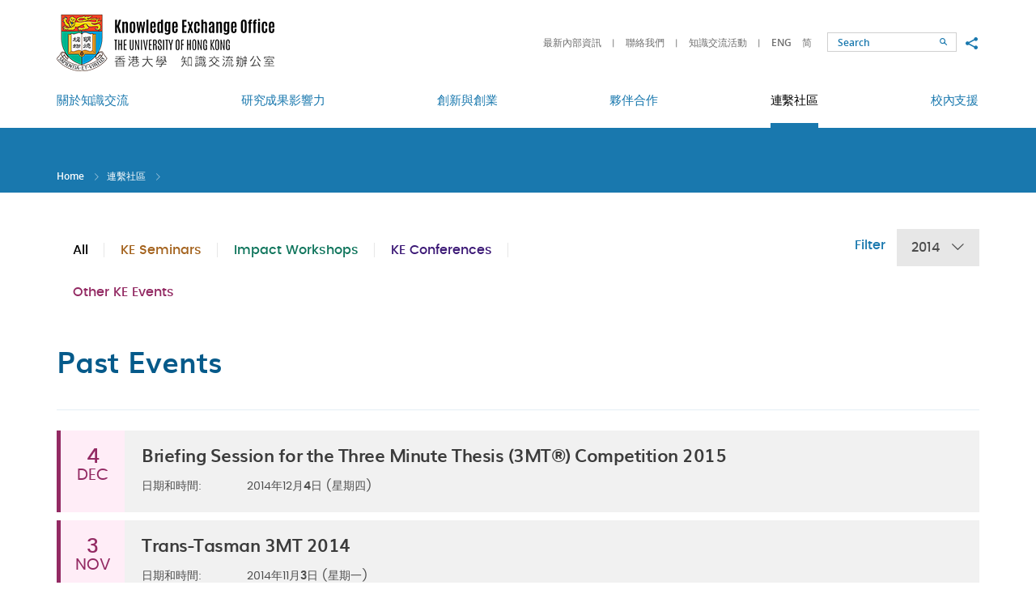

--- FILE ---
content_type: text/html; charset=utf-8
request_url: https://www.ke.hku.hk/tc/event/other-ke-events/2014/page
body_size: 35907
content:
<!DOCTYPE html>
<!--[if lte IE 9]>     <html class="no-js ie9lang-tc" lang="zh-hk"> <![endif]-->
<!--[if gt IE 9]><!--> <html class="no-jslang-tc" lang="zh-hk"> <!--<![endif]-->
<head><meta charset="utf-8">
<meta content="IE=edge" http-equiv="X-UA-Compatible"><meta name="viewport" content="width=device-width, initial-scale=1, shrink-to-fit=no">
<link rel="apple-touch-icon" sizes="180x180" href="/assets/img/apple-touch-icon.png">
<link rel="icon" type="image/png" href="/assets/img/favicon-32x32.png" sizes="32x32">
<link rel="icon" type="image/png" href="/assets/img/favicon-16x16.png" sizes="16x16">
<link rel="manifest" href="/assets/img/manifest.json">
<link rel="shortcut icon" href="/assets/img/favicon.ico">
<meta name="msapplication-config" content="/assets/img/browserconfig.xml">
<meta name="theme-color" content="#ffffff">  <meta property="og:url" content="https://www.ke.hku.hk/tc/event/other-ke-events/2014/page" />  <meta name="twitter:card" content="summary" />  <meta name="twitter:image" content="https://www.ke.hku.hk/assets/img/u_shield.jpg" />  <meta property="og:image" content="https://www.ke.hku.hk/assets/img/u_shield.jpg" />  <meta property="og:image:width" content="1200" />  <meta property="og:image:height" content="630" /><base href="//www.ke.hku.hk/tc/" />
<!--[if lt IE 9]>
<script src="/assets/js/theorigo/base_href_fix.js" type="text/javascript"></script>
<![endif]-->
<title>知識交流活動 - 連繫社區 - HKU Knowledge Exchange</title>    <link rel="stylesheet" href="/assets/css/projectbase.css" media="all">    <link rel="stylesheet" href="/assets/css/print.css" media="print">    <script>
    window.ga=window.ga||function(){(ga.q=ga.q||[]).push(arguments)};ga.l=+new Date;      ga('create', 'UA-32831099-1', 'auto', {'name': 'tracker1'});
      ga('tracker1.require', 'eventTracker');
      ga('tracker1.require', 'outboundLinkTracker');
      ga('tracker1.require', 'urlChangeTracker');
      ga('tracker1.send', 'pageview');    </script>
    <script async src='https://www.google-analytics.com/analytics.js'></script>
    <script async src='/assets/lib/autotrack.js'></script><!--[if lt IE 9]>
<script src="/assets/js/lib/html5shiv.min.js" type="text/javascript"></script>
<![endif]--><script async src="/assets/js/lib/default.min.js"></script>
</head>

<body class="lang-tc "><div class="wrapper">
<a class="sr-only sr-only-focusable" id="skip-to-content" href="/tc/event/other-ke-events/2014/page#main">Skip to main content</a><!-- <header><ul class="menu__list menu__list--lv1"><li class="menu__item menu__item--lv1 has-sub lv1" ><a class="menu__link menu__link--lv1" href="/tc/about-ke" ><span class="text_lv1">關於知識交流</span></a><ul class="menu__list menu__list--lv2"><li class="menu__item menu__item--lv2" ><a class="menu__link menu__link--lv2" href="/tc/about-ke/hku-ke-strategy" ><span class="text_lv2">港大知識交流策略</span></a></li><li class="menu__item menu__item--lv2" ><a class="menu__link menu__link--lv2" href="/tc/about-ke/organizational-structure" ><span class="text_lv2">組織架構</span></a></li><li class="menu__item menu__item--lv2" ><a class="menu__link menu__link--lv2" href="/tc/about-ke/ke-office" ><span class="text_lv2">知識交流辦公室</span></a></li><li class="menu__item menu__item--lv2" ><a class="menu__link menu__link--lv2" href="/tc/story/video" ><span class="text_lv2">知識交流視頻</span></a></li><li class="menu__item menu__item--lv2" ><a class="menu__link menu__link--lv2" href="/tc/about-ke/hku-impact" ><span class="text_lv2">HKU Impact (eNews)</span></a></li></ul></li><li class="menu__item menu__item--lv1 has-sub lv1" ><a class="menu__link menu__link--lv1" href="/tc/research-impact" ><span class="text_lv1">研究成果影響力</span></a><ul class="menu__list menu__list--lv2"><li class="menu__item menu__item--lv2" ><a class="menu__link menu__link--lv2" href="/tc/story/impact" ><span class="text_lv2">研究影響實例</span></a></li><li class="menu__item menu__item--lv2" ><a class="menu__link menu__link--lv2" href="/tc/research-impact/impact-workshops" ><span class="text_lv2">研究影響工作坊</span></a></li><li class="menu__item menu__item--lv2" ><a class="menu__link menu__link--lv2" href="/tc/research-impact/honours-and-awards" ><span class="text_lv2">榮譽及獎項</span></a></li><li class="menu__item menu__item--lv2" ><a class="menu__link menu__link--lv2" href="/tc/research-impact/media-coverage" ><span class="text_lv2">傳媒焦點</span></a></li></ul></li><li class="menu__item menu__item--lv1 has-sub lv1" ><a class="menu__link menu__link--lv1" href="/tc/innovation-and-entrepreneurship" ><span class="text_lv1">創新與創業</span></a><ul class="menu__list menu__list--lv2"><li class="menu__item menu__item--lv2" ><a class="menu__link menu__link--lv2" href="/tc/story/innovation" ><span class="text_lv2">創新展示</span></a></li><li class="menu__item menu__item--lv2" ><a class="menu__link menu__link--lv2" href="https://www.tto.hku.hk" target="_blank" rel="noopener" ><span class="text_lv2">技術轉移</span></a></li><li class="menu__item menu__item--lv2" ><a class="menu__link menu__link--lv2" href="https://www.versitech.hku.hk/for-industry" target="_blank" rel="noopener" ><span class="text_lv2">商品化</span></a></li><li class="menu__item menu__item--lv2" ><a class="menu__link menu__link--lv2" href="https://tec.hku.hk/" target="_blank" rel="noopener" ><span class="text_lv2">Techno-Entrepreneurship Core</span></a></li></ul></li><li class="menu__item menu__item--lv1 has-sub lv1" ><a class="menu__link menu__link--lv1" href="/tc/partnerships" ><span class="text_lv1">夥伴合作</span></a><ul class="menu__list menu__list--lv2"><li class="menu__item menu__item--lv2" ><a class="menu__link menu__link--lv2" href="/tc/story/partnership" ><span class="text_lv2">合作亮點</span></a></li><li class="menu__item menu__item--lv2" ><a class="menu__link menu__link--lv2" href="/tc/story/global" ><span class="text_lv2">環球知識交流</span></a></li></ul></li><li class="menu__item menu__item--lv1 is-selected  has-sub lv1" ><a class="menu__link menu__link--lv1" href="/tc/community-engagement" ><span class="text_lv1">連繫社區</span></a><ul class="menu__list menu__list--lv2"><li class="menu__item menu__item--lv2" ><a class="menu__link menu__link--lv2" href="/tc/story/engagement" ><span class="text_lv2">連繫各方</span></a></li><li class="menu__item menu__item--lv2 is-selected " ><a class="menu__link menu__link--lv2" href="/tc/event" ><span class="text_lv2">知識交流活動</span></a></li><li class="menu__item menu__item--lv2" ><a class="menu__link menu__link--lv2" href="/tc/spotlight" ><span class="text_lv2">知識交流焦點</span></a></li></ul></li><li class="menu__item menu__item--lv1 has-sub lv1" ><a class="menu__link menu__link--lv1" href="/tc/support-for-researchers-and-students" ><span class="text_lv1">校內支援</span></a><ul class="menu__list menu__list--lv2"><li class="menu__item menu__item--lv2 has-sub lv2" ><a class="menu__link menu__link--lv2" href="/tc/support-for-researchers-and-students/funding-for-staff" ><span class="text_lv2">教員項目資助</span></a><ul class="menu__list menu__list--lv3"><li class="menu__item menu__item--lv3" ><a class="menu__link menu__link--lv3" href="/tc/support-for-researchers-and-students/funding-for-staff/external-funding" ><span class="text_lv3">External Funding Opportunities for KE</span></a></li></ul></li><li class="menu__item menu__item--lv2" ><a class="menu__link menu__link--lv2" href="/tc/support-for-researchers-and-students/contract-research-and-consultancy" ><span class="text_lv2">合約研究和顧問服務</span></a></li><li class="menu__item menu__item--lv2" ><a class="menu__link menu__link--lv2" href="/tc/support-for-researchers-and-students/guidelines-and-templates" ><span class="text_lv2">指引和範本</span></a></li><li class="menu__item menu__item--lv2" ><a class="menu__link menu__link--lv2" href="/tc/support-for-researchers-and-students/reporting-systems" ><span class="text_lv2">內部匯報系統</span></a></li></ul></li></ul>    <a href="/event/other-ke-events/2014/page">ENG</a>    <a href="/tc/event/other-ke-events/2014/page">繁</a>    <a href="/sc/event/other-ke-events/2014/page">简</a></header> -->

<header class="page-head">
	<div class="head-top">
        <div class="container">
            <a class="page-logo page-logo--hku" href="http://hku.hk/" target="_blank" rel="noopener">
                <img src="/assets/img/logo_hku-1x.png" srcset="/assets/img/logo_hku-2x.png 2x" alt="The University of Hong Kong">
            </a>
            <a class="page-logo page-logo--ke" href="/tc">
                <img src="/assets/img/logo_hku-ke-1x_tc.png?ts=1672207789" srcset="/assets/img/logo_hku-ke-2x_tc.png?ts=1672207789 2x" alt="The University of Hong Kong - Knowledge Exchange">
            </a>

            <div class="mobi-menu-trigger visible-sm-block visible-xs-block">
            <button class="btn btn--open-mobi-menu js-open-mobi-menu" type="button">
              <span>
                <span class="sr-only">Open menu</span>
              </span>
            </button>
            </div>

    		<ul class="tools">
              <li class="tools__item quick-link hidden-sm hidden-xs">                    <a class="quick-link__item" href="https://www.ke.hku.hk/support-for-researchers-and-students/guidelines-and-templates">最新內部資訊</a>                    <a class="quick-link__item" href="/tc/quick-links/contact-keo">聯絡我們</a>                    <a class="quick-link__item" href="/tc/event">知識交流活動</a>    		  </li>
              <li class="tools__item lang">                    <a class="lang__item" lang="en" href="/event/other-ke-events/2014/page">ENG</a>                    <a class="lang__item" lang="sc" href="/sc/event/other-ke-events/2014/page">简</a>              </li>
    		  <li class="tools__item search-wrap">
                <!--
    			<form class="search" method="get" action="/tc/search">
    				<input class="search__box" type="text" name="q" placeholder="Search" title="Search">                    <input type="hidden" name="csrf" value="7guv52170vssfmab49jokgum34k2lsn4">    				<button class="btn search__btn" type="submit">
                      <span class="icon-font icon-font--search" aria-hidden="true"></span>
                      <span class="sr-only">Search</span>
                    </button>
    			</form>
                -->
                <form class="search" action="//www.google.com.hk/search" method="get" onsubmit="Gsitesearch(this)" target="_blank" rel="noopener">
        		  <input name="q" type="hidden">                  <input type="hidden" name="csrf" value="7guv52170vssfmab49jokgum34k2lsn4">                  <input id="search-box" class="search__box" type="text" name="qfront" placeholder="Search" title="Search">
                  <button class="btn search__btn" type="submit">
                    <span class="icon-font icon-font--search" aria-hidden="true"></span>
                    <span class="sr-only">Search</span>
                  </button>
        		</form>
    		  </li>
    		  <li class="tools__item social hidden-sm hidden-xs">
    			<button class="social__btn btn js-share" type="button">
    			  <span class="sr-only">Share to</span>
    			  <span class="icon-font icon-font--share"></span>
    			</button>
                <ul class="social__list">
                  <li>
                    <a class="social__link social__link--fb" data-media="facebook" href="https://www.facebook.com/hkukeo">Facebook</a>
                  </li>
                  <li>
                    <a class="social__link social__link--mail" data-media="email" href="mailto:keoffice@hku.hk">Email</a>
                  </li>
                </ul>
    		</li>
          </ul>

    	  <button class="btn btn--toggle-search js-toggle-search visible-xs-inline-block" type="button">
            <span class="icon-font icon-font--search" aria-hidden="true"></span>
            <span class="sr-only">Toggle search panel</span>
    	  </button>
      </div>
	</div>

	<div class="head-btm hidden-sm hidden-xs">
		<nav class="container menu"><ul class="menu__list menu__list--lv1"><li class="menu__item menu__item--lv1 has-sub lv1" ><a class="menu__link menu__link--lv1" href="/tc/about-ke" ><span class="text_lv1">關於知識交流</span></a><ul class="menu__list menu__list--lv2"><li class="menu__item menu__item--lv2" ><a class="menu__link menu__link--lv2" href="/tc/about-ke/hku-ke-strategy" ><span class="text_lv2">港大知識交流策略</span></a></li><li class="menu__item menu__item--lv2" ><a class="menu__link menu__link--lv2" href="/tc/about-ke/organizational-structure" ><span class="text_lv2">組織架構</span></a></li><li class="menu__item menu__item--lv2" ><a class="menu__link menu__link--lv2" href="/tc/about-ke/ke-office" ><span class="text_lv2">知識交流辦公室</span></a></li><li class="menu__item menu__item--lv2" ><a class="menu__link menu__link--lv2" href="/tc/story/video" ><span class="text_lv2">知識交流視頻</span></a></li><li class="menu__item menu__item--lv2" ><a class="menu__link menu__link--lv2" href="/tc/about-ke/hku-impact" ><span class="text_lv2">HKU Impact (eNews)</span></a></li></ul></li><li class="menu__item menu__item--lv1 has-sub lv1" ><a class="menu__link menu__link--lv1" href="/tc/research-impact" ><span class="text_lv1">研究成果影響力</span></a><ul class="menu__list menu__list--lv2"><li class="menu__item menu__item--lv2" ><a class="menu__link menu__link--lv2" href="/tc/story/impact" ><span class="text_lv2">研究影響實例</span></a></li><li class="menu__item menu__item--lv2" ><a class="menu__link menu__link--lv2" href="/tc/research-impact/impact-workshops" ><span class="text_lv2">研究影響工作坊</span></a></li><li class="menu__item menu__item--lv2" ><a class="menu__link menu__link--lv2" href="/tc/research-impact/honours-and-awards" ><span class="text_lv2">榮譽及獎項</span></a></li><li class="menu__item menu__item--lv2" ><a class="menu__link menu__link--lv2" href="/tc/research-impact/media-coverage" ><span class="text_lv2">傳媒焦點</span></a></li></ul></li><li class="menu__item menu__item--lv1 has-sub lv1" ><a class="menu__link menu__link--lv1" href="/tc/innovation-and-entrepreneurship" ><span class="text_lv1">創新與創業</span></a><ul class="menu__list menu__list--lv2"><li class="menu__item menu__item--lv2" ><a class="menu__link menu__link--lv2" href="/tc/story/innovation" ><span class="text_lv2">創新展示</span></a></li><li class="menu__item menu__item--lv2" ><a class="menu__link menu__link--lv2" href="https://www.tto.hku.hk" target="_blank" rel="noopener" ><span class="text_lv2">技術轉移</span></a></li><li class="menu__item menu__item--lv2" ><a class="menu__link menu__link--lv2" href="https://www.versitech.hku.hk/for-industry" target="_blank" rel="noopener" ><span class="text_lv2">商品化</span></a></li><li class="menu__item menu__item--lv2" ><a class="menu__link menu__link--lv2" href="https://tec.hku.hk/" target="_blank" rel="noopener" ><span class="text_lv2">Techno-Entrepreneurship Core</span></a></li></ul></li><li class="menu__item menu__item--lv1 has-sub lv1" ><a class="menu__link menu__link--lv1" href="/tc/partnerships" ><span class="text_lv1">夥伴合作</span></a><ul class="menu__list menu__list--lv2"><li class="menu__item menu__item--lv2" ><a class="menu__link menu__link--lv2" href="/tc/story/partnership" ><span class="text_lv2">合作亮點</span></a></li><li class="menu__item menu__item--lv2" ><a class="menu__link menu__link--lv2" href="/tc/story/global" ><span class="text_lv2">環球知識交流</span></a></li></ul></li><li class="menu__item menu__item--lv1 is-selected  has-sub lv1" ><a class="menu__link menu__link--lv1" href="/tc/community-engagement" ><span class="text_lv1">連繫社區</span></a><ul class="menu__list menu__list--lv2"><li class="menu__item menu__item--lv2" ><a class="menu__link menu__link--lv2" href="/tc/story/engagement" ><span class="text_lv2">連繫各方</span></a></li><li class="menu__item menu__item--lv2 is-selected " ><a class="menu__link menu__link--lv2" href="/tc/event" ><span class="text_lv2">知識交流活動</span></a></li><li class="menu__item menu__item--lv2" ><a class="menu__link menu__link--lv2" href="/tc/spotlight" ><span class="text_lv2">知識交流焦點</span></a></li></ul></li><li class="menu__item menu__item--lv1 has-sub lv1" ><a class="menu__link menu__link--lv1" href="/tc/support-for-researchers-and-students" ><span class="text_lv1">校內支援</span></a><ul class="menu__list menu__list--lv2"><li class="menu__item menu__item--lv2 has-sub lv2" ><a class="menu__link menu__link--lv2" href="/tc/support-for-researchers-and-students/funding-for-staff" ><span class="text_lv2">教員項目資助</span></a><ul class="menu__list menu__list--lv3"><li class="menu__item menu__item--lv3" ><a class="menu__link menu__link--lv3" href="/tc/support-for-researchers-and-students/funding-for-staff/external-funding" ><span class="text_lv3">External Funding Opportunities for KE</span></a></li></ul></li><li class="menu__item menu__item--lv2" ><a class="menu__link menu__link--lv2" href="/tc/support-for-researchers-and-students/contract-research-and-consultancy" ><span class="text_lv2">合約研究和顧問服務</span></a></li><li class="menu__item menu__item--lv2" ><a class="menu__link menu__link--lv2" href="/tc/support-for-researchers-and-students/guidelines-and-templates" ><span class="text_lv2">指引和範本</span></a></li><li class="menu__item menu__item--lv2" ><a class="menu__link menu__link--lv2" href="/tc/support-for-researchers-and-students/reporting-systems" ><span class="text_lv2">內部匯報系統</span></a></li></ul></li></ul>
		</nav>
	</div>

</header>
<main class="page-content" id="main" tabindex="-1">  <div class="inner-top">
    <div class="container"><ol class="breadcrumb">
    <li><a href="/tc">Home</a></li>    <li><a href="/tc/community-engagement">連繫社區</a></li>    <li><a href="/tc/event" class="last">知識交流活動</a></li></ol>    </div>
  </div>
  <div class="container container--inner">        <div class="inner-content inner-content--full-width">      <!-- add class="inner-content--full-width" for full width layout --><ul class="nav-tabs list-unstyled">  <li class="nav-tabs__item">
    <a class="nav-tabs__link" href="/tc/event/all/2014/page">All</a>
  </li>            <li class="nav-tabs__item">
              <a class="nav-tabs__link nav-tabs__link--theme-1" href="/tc/event/ke-seminars/2014/page">KE Seminars</a>
            </li>            <li class="nav-tabs__item">
              <a class="nav-tabs__link nav-tabs__link--theme-2" href="/tc/event/impact-workshops/2014/page">Impact Workshops</a>
            </li>            <li class="nav-tabs__item">
              <a class="nav-tabs__link nav-tabs__link--theme-3" href="/tc/event/ke-conferences/2014/page">KE Conferences</a>
            </li>            <li class="nav-tabs__itemis-active">
              <a class="nav-tabs__link nav-tabs__link--theme-4" href="/tc/event/other-ke-events/2014/page">Other KE Events</a>
            </li></ul>

<div class="filter-box">
  <p class="filter-box__title">Filter</p>
  <div class="dropdown dropdown--year">    <button class="dropdown__btn" id="dropdown-year" data-toggle="dropdown" aria-haspopup="true" aria-expanded="false" type="button">2014 <span class="icon-font--down-lg" aria-hidden="true"></span></button>
    <div class="dropdown__menu" aria-labelledby="dropdown-year">          <a class="dropdown__menu-link" href="/tc/event/other-ke-events/all/page">Year</a>          <a class="dropdown__menu-link" href="/tc/event/other-ke-events/2024/page">2024</a>          <a class="dropdown__menu-link" href="/tc/event/other-ke-events/2023/page">2023</a>          <a class="dropdown__menu-link" href="/tc/event/other-ke-events/2022/page">2022</a>          <a class="dropdown__menu-link" href="/tc/event/other-ke-events/2021/page">2021</a>          <a class="dropdown__menu-link" href="/tc/event/other-ke-events/2020/page">2020</a>          <a class="dropdown__menu-link" href="/tc/event/other-ke-events/2019/page">2019</a>          <a class="dropdown__menu-link" href="/tc/event/other-ke-events/2018/page">2018</a>          <a class="dropdown__menu-link" href="/tc/event/other-ke-events/2017/page">2017</a>          <a class="dropdown__menu-link" href="/tc/event/other-ke-events/2016/page">2016</a>          <a class="dropdown__menu-link" href="/tc/event/other-ke-events/2015/page">2015</a>          <a class="dropdown__menu-linkselected" href="/tc/event/other-ke-events/2014/page">2014</a>          <a class="dropdown__menu-link" href="/tc/event/other-ke-events/2013/page">2013</a>          <a class="dropdown__menu-link" href="/tc/event/other-ke-events/2012/page">2012</a>          <a class="dropdown__menu-link" href="/tc/event/other-ke-events/2011/page">2011</a>          <a class="dropdown__menu-link" href="/tc/event/other-ke-events/2010/page">2010</a>    </div>
  </div>
</div><h1 class="page-title page-title--black--no-margin-top">Past Events</h1>

<ul class="list list--event list--event-past">    
    <li class="list__item">
      <div class="list__media list__media--theme-4 js-match-height">          
        <span class="list__media-day">4</span>
        <span class="list__media-mon">DEC</span>      </div>
      <div class="list__content js-match-height">
        <h2 class="list__content-title">            <a href="http://www.ke.hku.hk/hku3mt/index.php/resources/preparing-for-your-3mt" target="_blank" rel="noopener">Briefing Session for the Three Minute Thesis (3MT®) Competition 2015</a>        </h2>
        <dl class="list__content-dl">                    <dt class="list__content-dt">日期和時間:</dt>
                    <dd class="list__content-dd"><span class="list__content-date-tc">2014年12月<strong>4</strong>日 (星期四)<br /></span></dd>        </dl>      </div>
    </li>    
    <li class="list__item">
      <div class="list__media list__media--theme-4 js-match-height">          
        <span class="list__media-day">3</span>
        <span class="list__media-mon">NOV</span>      </div>
      <div class="list__content js-match-height">
        <h2 class="list__content-title">            <a href="http://www.postgraduate.uwa.edu.au/news/3mt/trans-tasman-three-minute-thesis" target="_blank" rel="noopener">Trans-Tasman 3MT 2014</a>        </h2>
        <dl class="list__content-dl">                    <dt class="list__content-dt">日期和時間:</dt>
                    <dd class="list__content-dd"><span class="list__content-date-tc">2014年11月<strong>3</strong>日 (星期一)<br /></span></dd>        </dl>      </div>
    </li>    
    <li class="list__item">
      <div class="list__media list__media--theme-4 js-match-height">          
        <span class="list__media-day">2</span>
        <span class="list__media-mon">SEP</span>        <span class="list__media-line"></span>
        <span class="list__media-day">2</span>
        <span class="list__media-mon">NOV</span>      </div>
      <div class="list__content js-match-height">
        <h2 class="list__content-title">            <a href="http://www.hkumag.hku.hk/exhibitionPicassoCeramics.html" target="_blank" rel="noopener">Opening Ceremony and Exhibition of &quot;Picasso Ceramics&quot;</a>        </h2>
        <dl class="list__content-dl">                    <dt class="list__content-dt">日期和時間:</dt>
                    <dd class="list__content-dd"><span class="list__content-date-tc">2014年9月<strong>2</strong>日 (星期二) 至 <br /></span><br />
<span class="list__content-date-tc">2014年11月<strong>2</strong>日 (星期日)<br /></span></dd>        </dl>      </div>
    </li>    
    <li class="list__item">
      <div class="list__media list__media--theme-4 js-match-height">          
        <span class="list__media-day">4</span>
        <span class="list__media-mon">JUL</span>        <span class="list__media-line"></span>
        <span class="list__media-day">24</span>
        <span class="list__media-mon">AUG</span>      </div>
      <div class="list__content js-match-height">
        <h2 class="list__content-title">            <a href="http://www.hkumag.hku.hk/exhibition.html" target="_blank" rel="noopener">&quot;Refuse the Shadows of the Past: Five Years of Austrian Art Made in China&quot; Exhibition</a>        </h2>
        <dl class="list__content-dl">                    <dt class="list__content-dt">日期和時間:</dt>
                    <dd class="list__content-dd"><span class="list__content-date-tc">2014年7月<strong>4</strong>日(星期五) 至<br /></span><br />
<span class="list__content-date-tc">2014年8月<strong>24</strong>日(星期日)<br /></span></dd>        </dl>      </div>
    </li>    
    <li class="list__item">
      <div class="list__media list__media--theme-4 js-match-height">          
        <span class="list__media-day">28</span>
        <span class="list__media-mon">JUN</span>        <span class="list__media-line"></span>
        <span class="list__media-day">11</span>
        <span class="list__media-mon">JUL</span>      </div>
      <div class="list__content js-match-height">
        <h2 class="list__content-title">            <a href="http://www.sociodep.hku.hk/html/dep_forthcoming.html" target="_blank" rel="noopener">Book Launch &amp; Photo Exhibition: Oral History of Older Gay Men in Hong Kong</a>        </h2>
        <dl class="list__content-dl">                    <dt class="list__content-dt">日期和時間:</dt>
                    <dd class="list__content-dd"><span class="list__content-date-tc">2014年6月<strong>28</strong>日(星期六)<br /></span><br />
<span class="list__content-date-tc">2014年6月<strong>30</strong>日(星期一) 至<br /></span><br />
<span class="list__content-date-tc">2014年7月<strong>11</strong>日(星期五)<br /></span></dd>        </dl>      </div>
    </li>    
    <li class="list__item">
      <div class="list__media list__media--theme-4 js-match-height">          
        <span class="list__media-day">21</span>
        <span class="list__media-mon">JUN</span>      </div>
      <div class="list__content js-match-height">
        <h2 class="list__content-title">            <a href="http://takeactionhk.wix.com/hku-ke#!schedule-of-events/c1o4h" target="_blank" rel="noopener">Graduation Ceremony: Take Action! Youth Biodiversity Conservation Leadership Training Scheme</a>        </h2>
        <dl class="list__content-dl">                    <dt class="list__content-dt">日期和時間:</dt>
                    <dd class="list__content-dd"><span class="list__content-date-tc">2014年6月<strong>21</strong>日(星期六)<br /></span></dd>        </dl>      </div>
    </li></ul><!-- Pagination start -->
<nav class="pagination-container" aria-label="Page navigation">
  <ul class="pagination"><li class="first-page"><a href="/tc/event/other-ke-events/2014/page"><span class="icon-font icon-font--left-lg" aria-hidden="true"></span>
        <span class="icon-font icon-font--left-lg" aria-hidden="true"></span>
        <span class="sr-only">First Page</span></a></li><li class="prev-page"><a href="/tc/event/other-ke-events/2014/page/1"><span class="icon-font icon-font--left-lg" aria-hidden="true"></span>
        <span class="sr-only">Previous Page</span></a></li><li class="is-active"><a href="/tc/event/other-ke-events/2014/page/1">1 <span class="sr-only">Current Page</span></a></li><li><a href="/tc/event/other-ke-events/2014/page/2" data-ci-pagination-page="2">2</a></li><li class="next-page"><a href="/tc/event/other-ke-events/2014/page/2" data-ci-pagination-page="2" rel="next"><span class="icon-font icon-font--right-lg" aria-hidden="true"></span>
        <span class="sr-only">Next Page</span></a></li><li class="last-page"><a href="/tc/event/other-ke-events/2014/page/2"><span class="icon-font icon-font--right-lg" aria-hidden="true"></span>
        <span class="icon-font icon-font--right-lg" aria-hidden="true"></span>
        <span class="sr-only">Last Page</span></a></li>
  </ul>

  <div class="jump-to-box">
      <form class="jump-to" name="pagination-form" method="post"action=/tc/event/other-ke-events/2014/page>
      <label class="jump-to__txt" for="jump-to">Page</label>
      <input class="jump-to__input" id="jump-to" type="text" name="page" value="">      <input type="hidden" name="csrf" value="7guv52170vssfmab49jokgum34k2lsn4">            <input type="hidden" name="type" value="other-ke-events">            <input type="hidden" name="year" value="2014">      <span class="jump-to__total">of 2</span>
      <span class="icon-font icon-font--right-lg" aria-hidden="true"></span>
    </form>
  </div>
</nav>
<!-- Pagination end -->    </div>  </div></main><!-- <footer><ul class="ul_lv1"><li class="li_lv1" ><a class="href_lv1" href="/tc/sitemap" ><span class="text_lv1">網站地圖</span></a></li><li class="li_lv1 submenu_lv1" ><a class="href_lv1" href="/tc/quick-links" ><span class="text_lv1">快速連結</span></a><ul class="ul_lv2"><li class="li_lv2" ><a class="href_lv2" href="http://www.hku.hk/c_index.html" target="_blank" rel="noopener" ><span class="text_lv2">香港大學主頁</span></a></li><li class="li_lv2" ><a class="href_lv2" href="http://hub.hku.hk" target="_blank" rel="noopener" ><span class="text_lv2">香港大學學術庫</span></a></li><li class="li_lv2" ><a class="href_lv2" href="/tc/quick-links/ke-related-systems" ><span class="text_lv2">知識交流匯報系統</span></a></li><li class="li_lv2" ><a class="href_lv2" href="/tc/quick-links/ke-funding" ><span class="text_lv2">知識交流撥款計劃</span></a></li><li class="li_lv2" ><a class="href_lv2" href="https://www.tto.hku.hk/technology" target="_blank" rel="noopener" ><span class="text_lv2">專利</span></a></li><li class="li_lv2" ><a class="href_lv2" href="http://www.hku.hk/about/policies_reports/c_privacy_policy.html" target="_blank" rel="noopener" ><span class="text_lv2">私隱</span></a></li><li class="li_lv2" ><a class="href_lv2" href="http://www.hku.hk/research/c_index.html" target="_blank" rel="noopener" ><span class="text_lv2">港大研究</span></a></li><li class="li_lv2" ><a class="href_lv2" href="http://www.rss.hku.hk/" target="_blank" rel="noopener" ><span class="text_lv2">科研事務部</span></a></li><li class="li_lv2" ><a class="href_lv2" href="https://www.tto.hku.hk" target="_blank" rel="noopener" ><span class="text_lv2">技術轉移處及港大科橋</span></a></li><li class="li_lv2" ><a class="href_lv2" href="/tc/quick-links/feedback-and-suggestions" ><span class="text_lv2">意見及建議</span></a></li></ul></li></ul>
</footer> -->

<footer class="page-foot">
  <div class="container">
    <div class="btn-top-box">
      <button class="btn btn--top js-top" type="button">Top</button>
    </div>

    <div class="foot-left ckec">            <p class="foot-title">Quick Links</p>                <ul class="foot-left__list">                        <li class="foot-left__item"><a class="foot-left__link" href="http://www.hku.hk/c_index.html" target="_blank" rel="noopener">香港大學主頁</a></li>                        <li class="foot-left__item"><a class="foot-left__link" href="http://hub.hku.hk" target="_blank" rel="noopener">香港大學學術庫</a></li>                        <li class="foot-left__item"><a class="foot-left__link" href="/tc/quick-links/ke-related-systems">知識交流匯報系統</a></li>                        <li class="foot-left__item"><a class="foot-left__link" href="/tc/quick-links/ke-funding">知識交流撥款計劃</a></li>                </ul>                <ul class="foot-left__list">                        <li class="foot-left__item"><a class="foot-left__link" href="https://www.tto.hku.hk/technology" target="_blank" rel="noopener">專利</a></li>                        <li class="foot-left__item"><a class="foot-left__link" href="http://www.hku.hk/about/policies_reports/c_privacy_policy.html" target="_blank" rel="noopener">私隱</a></li>                        <li class="foot-left__item"><a class="foot-left__link" href="http://www.hku.hk/research/c_index.html" target="_blank" rel="noopener">港大研究</a></li>                        <li class="foot-left__item"><a class="foot-left__link" href="http://www.rss.hku.hk/" target="_blank" rel="noopener">科研事務部</a></li>                </ul>                <ul class="foot-left__list">                        <li class="foot-left__item"><a class="foot-left__link" href="https://www.tto.hku.hk" target="_blank" rel="noopener">技術轉移處及港大科橋</a></li>                        <li class="foot-left__item"><a class="foot-left__link" href="/tc/quick-links/feedback-and-suggestions">意見及建議</a></li>                </ul>    </div>

    <div class="foot-right">          <p class="foot-title">Connect with HKU KE</p>
          <div class="socials">                <a class="socials__item" style="background-image: url('/f/social_media/61/icon_fb_2x.png')" href="https://www.facebook.com/hkuknowledgexhange/" target="_blank" rel="noopener"><span class="sr-only">Go to HKU KE facebook</span></a>                <a class="socials__item" style="background-image: url('/f/social_media/1193/Instagram-Icon.png')" href="https://www.instagram.com/hkuknowledgexchange/" target="_blank" rel="noopener"><span class="sr-only">Instagram</span></a>                <a class="socials__item" style="background-image: url('/f/social_media/1184/LinkedIn_icon.svg.png')" href="https://www.linkedin.com/company/hkukeo" target="_blank" rel="noopener"><span class="sr-only">Linkedin</span></a>                <a class="socials__item" style="background-image: url('/f/social_media/1194/logo.png')" href="https://twitter.com/hkuknowledgex" target="_blank" rel="noopener"><span class="sr-only">Twitter</span></a>                <a class="socials__item" style="background-image: url('/f/social_media/62/icon_youtu_2x.png')" href="https://www.youtube.com/@hkuknowledgexchange" target="_blank" rel="noopener"><span class="sr-only">Go to HKU KE YouTube</span></a>          </div>    </div>

    <div class="foot-btm">
      <div class="foot-btm__right">
        <a class="foot-btm__link" href="/tc/sitemap">Sitemap</a>
      </div>
      <div class="foot-btm__left">
        <p class="foot-btm__txt">Should there be any inconsistencies between the English and Chinese versions of the website, the English version shall prevail. <br>Copyright &copy; 2010-2026 The University of Hong Kong. All rights reserved.</p>
      </div>
    </div>
  </div>
</footer>

<div class="query-crt-mobile query-crt"></div>
<div class="query-crt-tablet query-crt"></div>
<div class="query-crt-desktop query-crt"></div>
<div class="query-crt-wide query-crt"></div>
</div>    <script src="/assets/js/projectbase.js"></script>    <script type="text/javascript">        $(function(){
            $('.icon-font.icon-font--right-lg').css('cursor', 'pointer')
            .on('click', function(){
                $('form[name="pagination-form"]').submit();
            });
            
            $('form[name="pagination-form"]').submit(function(event){
                var page = parseInt($('#jump-to').val());
                if ($.isNumeric(page) && page > 0) {
                    page = (page == 1) ? '' : '/'+page;
                    location.href = $(this).attr('action') + page;
                }
                event.preventDefault();
            });
        });        
            var domainroot="www.ke.hku.hk";
            function Gsitesearch(curobj){
                curobj.q.value="site:"+domainroot+" "+curobj.qfront.value;
            } </script>
</body>
</html>
